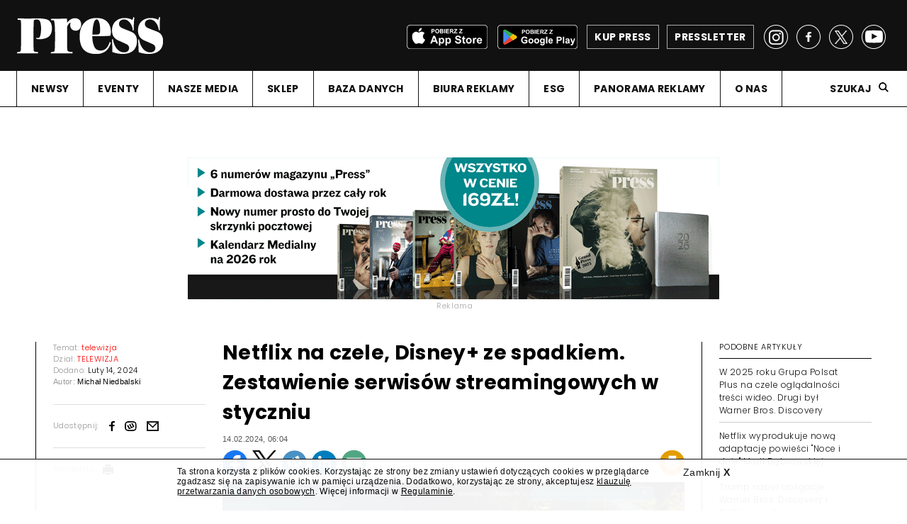

--- FILE ---
content_type: text/html; charset=UTF-8
request_url: https://press.pl/tresc/80432,serwisy-streamingowe-w-styczniu_-netflix-na-czele_-disney--ze-spadkiem
body_size: 12236
content:
<!DOCTYPE html PUBLIC "-//W3C//DTD XHTML 1.0 Strict//EN" "http://www.w3.org/TR/xhtml1/DTD/xhtml1-strict.dtd">
<html xmlns="http://www.w3.org/1999/xhtml" xml:lang="pl" lang="pl">
<head>
	<meta http-equiv="content-language" content="pl" />
	<meta content="text/html; charset=utf-8" http-equiv="content-type" />
	<!--[if lt IE 7]>
		<p class="chromeframe">You are using an outdated browser. <a href="http://browsehappy.com/">Upgrade your browser today</a> or <a href="http://www.google.com/chromeframe/?redirect=true">install Google Chrome Frame</a> to fully enjoy this site.</p>
	<![endif]-->
	<!--[if lt IE 9]>
		<script src="http://html5shim.googlecode.com/svn/trunk/html5.js"></script>
	<![endif]-->
	
	
	<!-- Google Tag Manager -->
<script>/*(function(w,d,s,l,i){w[l]=w[l]||[];w[l].push({'gtm.start':
new Date().getTime(),event:'gtm.js'});var f=d.getElementsByTagName(s)[0],
j=d.createElement(s),dl=l!='dataLayer'?'&l='+l:'';j.async=true;j.src=
'https://www.googletagmanager.com/gtm.js?id='+i+dl;f.parentNode.insertBefore(j,f);
})(window,document,'script','dataLayer','GTM-KGMQS8J');*/</script>
<!-- End Google Tag Manager -->
	
	<link rel="preconnect" href="https://fonts.gstatic.com">
	<link href="https://fonts.googleapis.com/css2?family=Mukta:wght@300;400;600;700&display=swap" rel="stylesheet">
	<link href="https://fonts.googleapis.com/css2?family=Mulish:ital,wght@0,300;0,400;0,700;1,300;1,400;1,700&display=swap" rel="stylesheet">
	<link href="https://fonts.googleapis.com/css2?family=Prompt:ital,wght@0,300;0,400;0,700;1,300;1,400;1,700&display=swap" rel="stylesheet">
	<link href="https://fonts.googleapis.com/css2?family=Poppins:ital,wght@0,300;0,400;0,700;1,300;1,400;1,700&display=swap" rel="stylesheet">
	<link href="https://fonts.googleapis.com/css2?family=Rubik:ital,wght@0,300;0,400;0,700;1,300;1,400;1,700&display=swap" rel="stylesheet">
	<link href="https://fonts.googleapis.com/css2?family=Public+Sans:ital,wght@0,300;0,400;0,700;1,300;1,400;1,700&display=swap" rel="stylesheet">
	<link href="https://fonts.googleapis.com/css2?family=Noto+Sans+HK:wght@300;400;700&display=swap" rel="stylesheet">
	<link href="https://fonts.googleapis.com/css2?family=Hind:wght@300;400;700&display=swap" rel="stylesheet">
	<link href="https://fonts.googleapis.com/css2?family=Open+Sans:ital,wght@0,300;0,400;0,700;1,300;1,400;1,700&display=swap" rel="stylesheet">
	
	
	<meta name="viewport" content="width=device-width, user-scalable=no, initial-scale=1.0, minimum-scale=1.0, maximum-scale=1.0">
	<meta name="format-detection" content="telephone=no">
	<meta name="description" content="W serwisie internetowym Press znajdziesz informacje dotyczące medi&oacute;w w Polsce i na świecie. Dowiesz się o reklamie, marketingu, public relations i Internecie." />
	<meta name="keywords" content="press, media reklama, media marketing, media internet, katalog medi&oacute;w, media prasa, rynek medi&oacute;w, gazeta, radio, telewizja, reklama" />
	<title>Netflix na czele, Disney+ ze spadkiem. Zestawienie serwisów streamingowych w styczniu - Press.pl - najnowsze informacje z branży medialnej, marketingowej, reklamowej i public relations</title>
	<meta property="og:type" content="website" />
	<meta property="og:description" content="W styczniu Netflix utrzymał poziom ponad 10 mln odwiedzających w Polsce." />
	<meta name="twitter:description" content="W styczniu Netflix utrzymał poziom ponad 10 mln odwiedzających w Polsce." />
	<meta property="og:site_name" content="Press.pl" />
	<meta property="fb:page_id" content="138624457606" />
	<meta property="og:locale" content="pl_PL" />
			<meta property="og:title" content="Netflix na czele, Disney+ ze spadkiem. Zestawienie serwisów streamingowych w styczniu" />
		<meta name="twitter:title" content="Netflix na czele, Disney+ ze spadkiem. Zestawienie serwisów streamingowych w styczniu" />
	<meta property="og:image" content="http://press.pl/images/contents/photo_80432_1707888096_big.jpg" /><meta name="twitter:image" content="http://press.pl/images/contents/photo_80432_1707888096_big.jpg" /><meta name="twitter:card" content="summary_large_image" /><link rel="search" type="application/opensearchdescription+xml" href="https://www.press.pl/szukaj/opensearch" title="Szukaj w Press"><link rel="canonical" href="https://www.press.pl/tresc/80432,serwisy-streamingowe-w-styczniu_-netflix-na-czele_-disney--ze-spadkiem" /><meta property="og:url" content="https://www.press.pl/tresc/80432,serwisy-streamingowe-w-styczniu_-netflix-na-czele_-disney--ze-spadkiem" />	
	<meta name="robots" content="noarchive">
	
	<link rel="shortcut icon" href="/favicon.ico" type="image/x-icon">
	<link rel="icon" href="/favicon.ico" type="image/x-icon">
	
	<link href="https://fonts.googleapis.com/css?family=Poppins:300,400,700&display=swap" rel="stylesheet">
	<link href="https://fonts.googleapis.com/css?family=Noto+Serif:400,400i,700,700i&display=swap" rel="stylesheet">
	
	<link rel="stylesheet" id="main-css" href="/css/main.css?00000334" type="text/css" media="all">
	<link rel="stylesheet" id="ads-css" href="/css/main_ads.css?00000022" type="text/css" media="all">
	
		
	<script type="text/javascript" src="https://ajax.googleapis.com/ajax/libs/jquery/1.11.1/jquery.min.js"></script>
	
	<script type="text/javascript" src="/js/jquery.cookie.js"></script>
	
	<script type="text/javascript" src="/js/jquery.history.js"></script>
	
	<script type="text/javascript" src="/js/galleria.js"></script>
	
	<link rel="stylesheet" href="https://ajax.googleapis.com/ajax/libs/jqueryui/1.12.1/themes/smoothness/jquery-ui.css">
	<script src="https://ajax.googleapis.com/ajax/libs/jqueryui/1.12.1/jquery-ui.min.js"></script>
	
	<script type="text/javascript">
		jQuery.browser = {
			chrome : false,
			opera : false,
			firefox : false,
			ie : false
		}	
	</script>
	
	<script type="text/javascript" src="/js/misprintbeta.min.js?v=19"></script>
	
	<script type="text/javascript" src="/js/jquery.printElement.js"></script>
	
	<script src="https://connect.facebook.net/pl_PL/all.js"></script>
		
	<meta property="fb:app_id" content="230604524018554">
				
	<script type="text/javascript">
		var siteControll = {
			checkCommentsTimeout : false
		};
		var checkComments = function() {
			var $commentsBoxes = jQuery('.post_comments'),
				$counterBox, 
				counterValue;
			$commentsBoxes.each(function(){
				var $commentBox = jQuery(this);
				$counterBox = jQuery('a', $commentBox);
				counterValue = Number(jQuery.trim($counterBox.text()));
				//console.log(counterValue);
				if(counterValue > 0) {
					$commentBox.show();
				}
				else {
					$commentBox.hide();
				}
			});
		}
		
		Galleria.loadTheme('/js/themes/classic/galleria.classic.js');
		jQuery(document).bind('copy', function(){
			var selection, selText, newText, newdiv, body_element,parser, parserPath, parserPathArr;
			parser.href = document.location.href;
			
			parserPath = parser.path;
			
			parserPathArr = parserPath.split('/');
			if( !parserPathArr[1] == 'archiwum' ) {
			
				body_element = document.getElementsByTagName('body')[0];
   			selection = window.getSelection();
   			selText = selection.toString();
   			newText = '<a href="' + document.location.href + '">' + selText + '</a> (<a href="https://www.press.pl">https://www.press.pl</a>)';
    			//jQuery('#copyArea').html(newText);
    			newdiv = document.createElement('div');
				newdiv.style.position='fixed';
				newdiv.style.top='0px';
				newdiv.style.left='0px';			
				newdiv.style.visibility='none';
				newdiv.style['z-index']='-100';
				body_element.appendChild(newdiv);
				newdiv.innerHTML = newText;
				selection.selectAllChildren(newdiv);
				window.setTimeout(function() {
					body_element.removeChild(newdiv);
				},0);
    			//selection.selectAllChildren(document.getElementById("copyArea"));
    		}
		});
		
		jQuery(document).ready(function(){
			jQuery('a.print-article').unbind('click').bind('click',function(e){
				e.preventDefault();
				e.stopPropagation();
				var $this = jQuery(this),
					$printBox = jQuery( '.column_middle', $this.parents('.article_main') );
				$printBox.printElement({printMode:'popup', pageTitle:'Press.pl'});
			});
		});
	</script>
	
	
		
	<style type="text/css">
		.right_column .latest_post .facebook_icon { background: url(../images/flags/facebook.png) no-repeat; width: 17px; height: 19px; } .right_column .latest_post .gallery_cion { background: url(../images/flags/gallery.png) no-repeat; width: 17px; height: 19px; } .right_column .latest_post .googleplus_icon { background: url(../images/flags/googleplus.png) no-repeat; width: 17px; height: 19px; } .right_column .latest_post .opinion_icon { background: url(../images/flags/opinion.png) no-repeat; width: 17px; height: 19px; } .right_column .latest_post .person_icon { background: url(../images/flags/person.png) no-repeat; width: 17px; height: 19px; } .right_column .latest_post .reports_icon { background: url(../images/flags/report.png) no-repeat; width: 17px; height: 19px; } .right_column .latest_post .exclusive_icon { background: url(../images/flags/exclusive.png) no-repeat; width: 17px; height: 19px; } .right_column .latest_post .interactive_icon { background: url(../images/flags/interactive.png) no-repeat; width: 17px; height: 19px; } .right_column .latest_post .shop_icon { background: url(../images/flags/payment.png) no-repeat; width: 17px; height: 19px; } .right_column .latest_post .twitter_icon { background: url(../images/flags/twitter.png) no-repeat; width: 17px; height: 19px; } .right_column .latest_post .video_icon { background: url(../images/flags/video.png) no-repeat; width: 17px; height: 19px; } .right_column .latest_post .chat_icon { background: url(../images/flags/chat.png) no-repeat; width: 17px; height: 19px; } 	
	</style>
	
	
						<script type="text/javascript">
					<!--//--><![CDATA[//><!--
					var pp_gemius_identifier = 'zaeQpKrn47JH1IOjrgAcO7eP7O8Ys9B0l6mvz2kuxE..87';
					// lines below shouldn't be edited
					function gemius_pending(i) { window[i] = window[i] || function() {var x = window[i+'_pdata'] = window[i+'_pdata'] || []; x[x.length]=arguments;};};
					gemius_pending('gemius_hit'); gemius_pending('gemius_event'); gemius_pending('pp_gemius_hit'); gemius_pending('pp_gemius_event');
					(function(d,t) {try {var gt=d.createElement(t),s=d.getElementsByTagName(t)[0],l='http'+((location.protocol=='https:')?'s':''); gt.setAttribute('async','async');
					gt.setAttribute('defer','defer'); gt.src=l+'://gapl.hit.gemius.pl/xgemius.js'; s.parentNode.insertBefore(gt,s);} catch (e) {}})(document,'script');
					//--><!]]>
				</script>	
					
	

	<script>
		(function(i,s,o,g,r,a,m){i['GoogleAnalyticsObject']=r;i[r]=i[r]||function(){
			(i[r].q=i[r].q||[]).push(arguments)},i[r].l=1*new Date();a=s.createElement(o),
				m=s.getElementsByTagName(o)[0];a.async=1;a.src=g;m.parentNode.insertBefore(a,m)
		})(window,document,'script','https://www.google-analytics.com/analytics.js','ga');

		ga('create', 'UA-1425041-1', 'auto');
		ga('create', 'UA-1425041-6', 'auto', 'clientTracker');
		ga('send', 'pageview');
		ga('clientTracker.send', 'pageview');
	</script>
	
	<script src="https://www.google.com/jsapi" type="text/javascript"></script>
	
	<!-- Facebook Pixel Code -->
	<script>
		!function(f,b,e,v,n,t,s){
			if(f.fbq)return;n=f.fbq=function(){n.callMethod?n.callMethod.apply(n,arguments):n.queue.push(arguments)};
			if(!f._fbq)f._fbq=n;n.push=n;n.loaded=!0;n.version='2.0';
			n.queue=[];t=b.createElement(e);t.async=!0;
			t.src=v;s=b.getElementsByTagName(e)[0];
			s.parentNode.insertBefore(t,s)
		}(window,document,'script', 'https://connect.facebook.net/en_US/fbevents.js');
		fbq('init', '384838371865207');
		fbq('track', 'PageView');
			</script>
	
	<!-- End Facebook Pixel Code -->
	
	

</head>
<body>
	<!-- Google Tag Manager (noscript) -->
<noscript><iframe src="https://www.googletagmanager.com/ns.html?id=GTM-KGMQS8J" height="0" width="0" style="display:none;visibility:hidden"></iframe></noscript>
<!-- End Google Tag Manager (noscript) -->
	<script>
		window.fbAsyncInit = function() {
			FB.init({
				appId      : '230604524018554',
				xfbml      : true,
				version    : 'v2.8'
			});
		};

		(function(d, s, id){
			var js, fjs = d.getElementsByTagName(s)[0];
			if (d.getElementById(id)) {return;}
			js = d.createElement(s); js.id = id;
			js.src = "//connect.facebook.net/en_US/sdk.js";
			fjs.parentNode.insertBefore(js, fjs);
		}(document, 'script', 'facebook-jssdk'));
	</script>
		
	
	<div class="overall content_page width-limited">
	
		<header>
			<div class="header_box">
				<div class="header_top">
					<!--press_logo_white.png width="206"-->
					<a class="logo" href="/"><img src="/images/press_logo_white.png" width="206" height="52" alt="Press logo" /><!--img src="/images/flaga_ukraina_v2.png" width="69" height="52" alt="flaga" /--></a>
					<a class="presletter" href="/pressletter"><span>PRESSLETTER</span></a>
					<a class="shop" href="https://e-sklep.press.pl/?utm_source=www&utm_medium=site&utm_campaign=esklep" target="_blank"><span>KUP PRESS</span></a>
					<a class="app-google" href="https://play.google.com/store/apps/details?id=com.issuestand.press&hl=pl&gl=US" target="_blank"><img src="/images/app_google_black.png" /></a>
					<a class="app-apple" href="https://apps.apple.com/pl/app/magazyn-press/id566295498" target="_blank"><img src="/images/app_apple_black.png" /></a>
					<div class="socials">
						<a class="fb_link" href="https://www.facebook.com/MagazynPress/" target="_blank"></a>
						<a class="tw_link" href="https://twitter.com/PressRedakcja" target="_blank"></a>
						<a class="yt_link" href="https://www.youtube.com/user/MiesiecznikPress" target="_blank"></a>
						<a class="insta_link" href="https://www.instagram.com/pressredakcja/" target="_blank"></a>
					</div>
				</div>
			</div>	
				
				<nav class="menu">
					
					<div class="mobile_bar"></div>
					<a class="small_logo" href="/"><img src="/images/press_logo_white.png" alt="Press"><!--img src="/images/flaga_ukraina_v2.png" alt="flaga" /--></a>
					
					<div class="socials">
							<a class="fb_link" href="https://www.facebook.com/MagazynPress/" target="_blank"></a>
							<a class="tw_link" href="https://twitter.com/PressRedakcja" target="_blank"></a>
													</div>
					<div class="article_title"></div><div class="menu_box"><ul><li class=""><a href="/" target="_self">NEWSY</a></li><li class="submenu-handler no-fixed "><a class="expand" href="#">EVENTY</a><ul class="sub-menu"><li class=""><a href="https://adwoman.press.pl/" target="_blank">AD wo/MAN</a></li><li class=""><a href="https://topmarka.eu" target="_blank">Top Marka</a></li><li class=""><a href="https://www.grandvideoawards.pl/" target="_blank">Grand Video Awards</a></li></ul></li><li class="submenu-handler "><a class="expand" href="#">NASZE MEDIA</a><ul class="sub-menu"><li class=""><a href="/magazyn-press" target="_self">Magazyn "Press"</a></li><li class=""><a href="/" target="_self">Press.pl</a></li><li class=""><a href="/pressletter" target="_self">Pressletter</a></li><li class=""><a href="https://www.facebook.com/MagazynPress/" target="_blank">na Facebooku</a></li><li class=""><a href="https://twitter.com/PressRedakcja" target="_blank">na Twitterze</a></li><li class=""><a href="https://www.youtube.com/user/MiesiecznikPress" target="_blank">na YouTube</a></li><li class=""><a href="https://www.instagram.com/pressredakcja/" target="_blank">na Instagramie</a></li></ul></li><li class="no-fixed "><a href="https://e-sklep.press.pl/" target="_blank">SKLEP</a></li><li class="submenu-handler "><a class="expand" href="#">BAZA DANYCH</a><ul class="sub-menu"><li class=""><a href="https://panoramareklamy.press.pl" target="_self">Panorama Reklamy</a></li><li class=""><a href="/pr-check/" target="_self">PR Check</a></li><li class=""><a href="/studia-produkcyjne/" target="_self">Studia Produkcyjne</a></li><li class=""><a href="/biura-reklamy/" target="_self">Biura Reklamy</a></li><li class=""><a href="https://www.press.pl/esg/" target="_self">ESG</a></li><li class=""><a href="https://topmarka.eu/" target="_self">Top Marka</a></li><li class=""><a href="/direct-mail/" target="_self">Direct Mail</a></li><li class=""><a href="/trendy-e-commerce" target="_self">Trendy e-Commerce</a></li></ul></li><li class=""><a href="/biura-reklamy/" target="_self">BIURA REKLAMY</a></li><li class=""><a href="/esg/" target="_self">ESG</a></li><li class=""><a href="https://panoramareklamy.press.pl/" target="_blank">PANORAMA REKLAMY</a></li><li class=""><a href="/o-nas" target="_self">O NAS</a></li></ul><div class="search"><a class="search_show" href="#">Szukaj</a><div class="search_input"><input type="search" placeholder="Szukana fraza" id="searchKeyLayout" value="" /><button type="submit" id="magnifier" onclick="return submitLayoutSearch();"></button></div></div></div>					
					
					
					<a href="#" class="menu_trigger"></a>
					<div class="menu_bottom">
						<a class="shop" href="https://e-sklep.press.pl/?utm_source=www&utm_medium=site&utm_campaign=esklep" target="_blank"><span>KUP PRESS</span></a>
						<a class="presletter" href="/pressletter"><span>Pressletter</span></a>
						<a class="app-google" href="https://play.google.com/store/apps/details?id=com.issuestand.press&hl=pl&gl=US" target="_blank"><img src="/images/app_google_black.png" /></a>
						<a class="app-apple" href="https://apps.apple.com/pl/app/magazyn-press/id566295498" target="_blank"><img src="/images/app_apple_black.png" /></a>
					</div>

				</nav>
	
				<div class="search_input mobile">
					<input id="searchKeyLayoutMobile" type="search" placeholder="Szukana fraza">
					<button type="submit" id="magnifier" onclick="return submitLayoutSearchMobile();"></button>
				</div>
				<div class="progress_bar"></div>				<script type="text/javascript">
					function submitLayoutSearch() {
						document.location='/szukaj?q='+jQuery('.search_input #searchKeyLayout').val(); 
						return false; 
					}
					function submitLayoutSearchMobile() {
						document.location='/szukaj?q='+jQuery('.search_input #searchKeyLayoutMobile').val(); 
						return false; 
					}
					
					jQuery('#searchKeyLayout').keypress(function(e){
    					if (e.which == 13){
        					submitLayoutSearch();
    					}
					});
					
					jQuery('#searchKeyLayoutMobile').keypress(function(e){
    					if (e.which == 13){
        					submitLayoutSearchMobile();
    					}
					});

				</script>
			
		</header>
		
		
				
		<section  class="main_content without-margin">
			

		<div class="article_content reading ">
			<div id="ad_3cd2fa8b3b13208cdbde345c778782fb_handler" class="banner_holder"></div>
<script type="text/javascript" id="placement_init_script_3cd2fa8b3b13208cdbde345c778782fb">
	jQuery(document).ready(function(){
		var $placementContainerHandler = jQuery('#ad_3cd2fa8b3b13208cdbde345c778782fb_handler');
		jQuery.ajax({
			type: "POST",
			url: '/adserver/adserver_ads/view/3cd2fa8b3b13208cdbde345c778782fb',
			data: {},
			cache: false,
			contentType: false,
			processData: false,
			error: function( a, b, c ) {
				$placementContainerHandler.remove();
				jQuery('script#placement_init_script_3cd2fa8b3b13208cdbde345c778782fb').remove();
			},
			success: function( ret ){
				if(ret) {
					$placementContainerHandler.html(ret);
				}
				else {
					$placementContainerHandler.remove();
				}
				jQuery('script#placement_init_script_3cd2fa8b3b13208cdbde345c778782fb').remove();
			}
		});
	});
</script>			
			<div class="article_main">
				<div class="column_left" style="">
					<div class="white_line" style="display: block;"></div>
										<div class="column_left_inner">
						<p>Temat: <a href="/temat/telewizja"><span class="red_text">telewizja</span></a></p>
						<p>Dział: <a href="/dzial/telewizja"><span class="red_text">TELEWIZJA</span></a></p>
						<p>Dodano: <span class="black_text">Luty 14, 2024</span></p>
												<div class="article_author">
							Autor: 
							<a href="/cdn-cgi/l/email-protection#98f5b6f6f1fdfcfaf9f4ebf3f1d8e8eafdebebb6e8f4a7ebedfaf2fdfbeca5d3f7f6ecf9f3ecb8e2b8c8eafdebebb6e8f4"><span class="black_text">Michał Niedbalski</span></a><p class="tooltip">email: <a href="/cdn-cgi/l/email-protection#e588cb8b8c8081878489968e8ca59597809696cb9589"><span class="__cf_email__" data-cfemail="5a377434333f3e383b362931331a2a283f2929742a36">[email&#160;protected]</span></a></p>						</div>
													<div class="share">
								<p>Udostępnij:</p>
								<div class="socials">
									
									<div><a target="_blank" class="fb_link" href="https://www.facebook.com/share.php?u=https%3A%2F%2Fwww.press.pl%2Ftresc%2F80432%2Cserwisy-streamingowe-w-styczniu_-netflix-na-czele_-disney--ze-spadkiem&t=press.pl" rel="nofollow"></a></div>
									<!--div><a target="_blank" class="tw_link" href="https://twitter.com/share?url=https%3A%2F%2Fwww.press.pl%2Ftresc%2F80432%2Cserwisy-streamingowe-w-styczniu_-netflix-na-czele_-disney--ze-spadkiem" rel="nofollow" data-url="https%3A%2F%2Fwww.press.pl%2Ftresc%2F80432%2Cserwisy-streamingowe-w-styczniu_-netflix-na-czele_-disney--ze-spadkiem"></a></div-->

									<div><a target="_blank" class="wykop_link" href="https://www.wykop.pl/dodaj?url=https%3A%2F%2Fwww.press.pl%2Ftresc%2F80432%2Cserwisy-streamingowe-w-styczniu_-netflix-na-czele_-disney--ze-spadkiem" rel="nofollow"></a></div>
									<div><a class="email_link" href="/cdn-cgi/l/email-protection#[base64]" rel="nofollow"></a></div>
								</div>
							</div>
												<div class="tools">
							<p>Narzędzia:</p>
							<div class="icon_holder">
								<a class="print-article" href="#"><img src="/images/print.png" width="15" height="14" alt="Drukuj"></a>
								<div class="tooltip">
									<p>Drukuj</p>
								</div>
							</div>
							<!--div class="icon_holder">
								<a href="#"><img src="/images/text_icon.png" width="12" height="14" alt="Tekst"></a>
								<div class="tooltip">
									<p>Rozmiar tekstu</p>
								</div>
							</div-->
						</div>
						<!--div>
							<p style="text-align: center;">
								<a href="https://medal.fundacjagrandpress.pl/" onclick="ga('send', 'event', 'banners', 'click', 'https://medal.fundacjagrandpress.pl_BannerPion');"><img src="/img/banners/mws2023_pion.jpg" style="max-width: 205px;"></a>
								<script type="text/javascript">ga('send', 'event', 'banners', 'view', 'https://medal.fundacjagrandpress.pl_BannerPion');</script>
							</p>
						</div-->
													<!--div class="next_click">
								<script type="text/javascript" data-key="C73A-187D-D179-9EA5-1bDVOQ">
									var __nc_widgets = __nc_widgets || [];
									var __nc_j = __nc_j || null;
									__nc_widgets.push(['C73A-187D-D179-9EA5-1bDVOQ', 'press.pl', 'recommendation', 1, 1]);
									(function() {
										var __nc = document.createElement('script'); __nc.type = 'text/javascript'; __nc.async = true; __nc.id = 'Nextclick_Manager';
										__nc.src = 'https://nextclick.pl/widget/widget.recommendation.1.js';
										var s = document.getElementsByTagName('script')[0]; s.parentNode.insertBefore(__nc, s);
									})();
								</script>
							</div-->
											</div>
					
										
				</div>
				
								
				<div class="column_middle photo_desc_1">
					
					<h1 url="https://www.press.pl/tresc/80432,serwisy-streamingowe-w-styczniu_-netflix-na-czele_-disney--ze-spadkiem">Netflix na czele, Disney+ ze spadkiem. Zestawienie serwisów streamingowych w styczniu</h1>
					
					<div class="article-date" style="font-size:11px; color: #555; margin-bottom: 10px;margin-top: -20px;">
						14.02.2024, 06:04					</div>
					
					
										
					
					
																		<div class="article-icons" style="position: relative; height: 35px; width: 100%; margin-bottom: 10px;margin-top: 10px;">
											<div class="article-icons-content" style="position: absolute; top:0px; left: 0px; height: 100%; width: 100%;">
												<a target="_blank" class="" style="float: left; margin-right: 7px;" href="https://www.facebook.com/share.php?u=https%3A%2F%2Fwww.press.pl%2Ftresc%2F80432%2Cserwisy-streamingowe-w-styczniu_-netflix-na-czele_-disney--ze-spadkiem&t=press.pl" rel="nofollow"><img src="/images/article_fb.png" /></a>
												<a target="_blank" class="" style="float: left; margin-right: 7px;" href="https://twitter.com/share?url=https%3A%2F%2Fwww.press.pl%2Ftresc%2F80432%2Cserwisy-streamingowe-w-styczniu_-netflix-na-czele_-disney--ze-spadkiem" rel="nofollow" data-url="https%3A%2F%2Fwww.press.pl%2Ftresc%2F80432%2Cserwisy-streamingowe-w-styczniu_-netflix-na-czele_-disney--ze-spadkiem"><img src="/images/article_x.png" /></a>
												<a target="_blank" class="" style="float: left; margin-right: 7px;" href="https://www.wykop.pl/dodaj?url=https%3A%2F%2Fwww.press.pl%2Ftresc%2F80432%2Cserwisy-streamingowe-w-styczniu_-netflix-na-czele_-disney--ze-spadkiem" rel="nofollow"><img src="/images/article_wykop.png" /></a>
												<a target="_blank" class="" style="float: left; margin-right: 7px;" href="https://www.linkedin.com/shareArticle/?mini=true&url=https%3A%2F%2Fwww.press.pl%2Ftresc%2F80432%2Cserwisy-streamingowe-w-styczniu_-netflix-na-czele_-disney--ze-spadkiem" rel="nofollow"><img src="/images/article_linkedin.png" /></a>
												<a class="" style="float: left; margin-right: 7px;" href="/cdn-cgi/l/email-protection#[base64]" rel="nofollow"><img src="/images/article_mail.png" /></a>
												<a target="_blank" class="print-article" style="float: right; margin: 0;" href="#" rel="nofollow"><img src="/images/article_print.png" /></a>
																							</div>
										</div>
																		
																	<div class="post_first_image">
																				<img src="/images/contents/photo_80432_1707888096_big.jpg" alt="">
																					<p class="post_image_info">Zamknięty z końcem stycznia VOD.pl miał w styczniu 859 tys. realnych użytkowników (screen: VOD.pl)</p>
																			</div>
																	
								<div class="column_left mobile" style="">
									<!--div class="white_line" style="display: block;"></div-->
									<div class="column_left_inner">
																			</div>
								</div>
								
								
					
								<p class="intro_text">
	W styczniu Netflix utrzymał poziom ponad 10 mln odwiedzających w Polsce.</p><p>Jak wynika z danych Mediapanel PBI/Gemius, Netflix w styczniu odwiedziło&nbsp;10,9 mln realnych użytkownik&oacute;w, czyli o 1,2 proc. więcej, niż miesiąc wcześniej.</p>
<p style="text-align: center;"><strong>Czytaj też: <a href="../../../../tresc/80434,paramount-global-zwalnia-800-pracownikow" target="_blank">Paramount Global zwalnia 800 pracownik&oacute;w. Sp&oacute;łka chce powr&oacute;cić do wzrostu zysk&oacute;w</a></strong></p>
<ul>
<li>Disney+ zaliczył spadek o 12,4 proc., do&nbsp;3,3 mln,</li>
<li>HBO Max miał 2,98 mln realnych użytkownik&oacute;w (1,14 proc. więcej),</li>
<li>Player&nbsp;&ndash; 2,8 mln (2,5 proc. mniej),</li>
<li>Prime Video &ndash;&nbsp;2,7 mln (8,4 proc. więcej),</li>
<li>TVP VOD i TVP Go &ndash;&nbsp;2,5 mln (8,3 proc. mniej),</li>
<li>Canal+ Online &ndash;&nbsp;2,3 mln (3,9 proc. mniej),</li>
<li>SkyShowtime &ndash;&nbsp;1,8 mln (1,2 proc. mniej),</li>
<li>Pilot WP &ndash;&nbsp;1,7 mln (8,3 proc. więcej),</li>
<li>CDA &ndash;&nbsp;1,6 mln (5,5 proc. więcej),</li>
<li>Polsat Box Go &ndash;&nbsp;1,5 mln (0,5 proc. więcej).</li>
</ul>
<p>Zamknięty z końcem stycznia VOD.pl zanotował w styczniu 859 tys. realnych użytkownik&oacute;w (1,2 proc. więcej), a Viaplay, kt&oacute;ry ma istnieć do lata 2025 &ndash;&nbsp;551 tys. (33,5 proc. mniej).					</p>
					<!--div id="ad_e47c27b754c03838e9f2d5c516630be5_handler" class="banner_holder" style="max-width: 100%;">
						<div class="banner banner_image banner_double_billboard banner_double_billboard_image">
							<img src="/adserver/adserver_ads/dsp_img/e47c27b754c03838e9f2d5c516630be5/16643bd42dd388e62989f9c350180961/d07c351c33d74696b34550f1553b6ea7/0/desktop/desktop/aHR0cHM6Ly93d3cucGdlcHJvd2FkemlteXd6aWVsb25lanptaWFuaWUucGwvP3V0bV9zb3VyY2U9cHJlc3MmdXRtX21lZGl1bT1kb3V1YmxlYmlpbGJvYXJkJnV0bV9jYW1wYWlnbj13aXplcnVuZWtfbWFyemVj/" style="width: 1px; height: 1px; position: absolute; top: -1px; left: -1px; border:0; outline: 0;">
							<span class="banner_info">reklama</span>
							<div>
								<a href="https://www.pgeprowadzimywzielonejzmianie.pl/?utm_source=press&amp;utm_medium=douublebiilboard&amp;utm_campaign=wizerunek_marzec" target="_blank" rel="nofollow" onclick="if (!window.__cfRLUnblockHandlers) return false; ga('send', 'event', 'banners', 'click', 'https://www.pgeprowadzimywzielonejzmianie.pl/?utm_source=press&amp;utm_medium=douublebiilboard&amp;utm_campaign=wizerunek_marzec_Banner');" data-cf-modified-58917a0a03780d237779f733-=""><img src="/adserver/ads/1332/ad_93dd3ad83ca715318c0ee34dccf9f522.jpg" style="max-width: 100%;"></a><script type="text/javascript">ga('send', 'event', 'banners', 'view', 'https://www.pgeprowadzimywzielonejzmianie.pl/?utm_source=press&utm_medium=douublebiilboard&utm_campaign=wizerunek_marzec_Banner');</script> </div>
						</div>
					</div-->
					
					
					
					<p>Z kolei pod względem share of time in category, czyli udziału czasu danego serwisu w łącznym czasie poświęconym na kategorię VoD i OTT, prowadził Netflix z&nbsp;51,55 proc. (wzrost z&nbsp;51,15 proc. w grudniu). Za nim plasowały się HBO Max &ndash;&nbsp;7,98 proc. (wzrost 7,93 proc.) oraz Disney+ &ndash;&nbsp;7,94 proc. (wzrost z 7,79 proc.).</p>
<p style="text-align: center;"><strong>Czytaj też: <a href="../../../../tresc/80420,celebryci-krolowali-w-reklamach-przy-super-bowl_-mniej-bylo-za-to-innowacji_-devito_-schwarzenegger_-beyonc%C3%A9_-ben-affleck_-matt-damon-i-inni" target="_blank">Celebryci kr&oacute;lowali w reklamach przy Super Bowl. DeVito, Schwarzenegger, Beyonc&eacute; i inni</a></strong></p><p class="content-signature">(MNIE, 14.02.2024)</p>										<div class="related_posts">
										<p>Tagi:
											<a href="/tag/cda-sa">CDA SA</a> | <a href="/tag/netflix">Netflix</a> | <a href="/tag/disney-">Disney+</a> | <a href="/tag/polsat-box-go">Polsat Box Go</a> | <a href="/tag/skyshowtime">SkyShowtime</a> | <a href="/tag/amazon-prime-video">Amazon Prime Video</a> | <a href="/tag/vod_pl">Vod.pl</a> | <a href="/tag/viaplay">Viaplay</a>										</p>
											</div>
																			
									<div id="ad_e47c27b754c03838e9f2d5c516630be5_handler" class="banner_holder banner_intext" style="max-width: 100% !important;"></div>
											<script data-cfasync="false" src="/cdn-cgi/scripts/5c5dd728/cloudflare-static/email-decode.min.js"></script><script type="text/javascript" id="placement_init_script_e47c27b754c03838e9f2d5c516630be5">
												jQuery(document).ready(function(){
													var $placementContainerHandler = jQuery('#ad_e47c27b754c03838e9f2d5c516630be5_handler');
													jQuery.ajax({
														type: "POST",
														url: '/adserver/adserver_ads/view/e47c27b754c03838e9f2d5c516630be5',
														data: {},
														cache: false,
														contentType: false,
														processData: false,
														error: function( a, b, c ) {
															$placementContainerHandler.remove();
															jQuery('script#placement_init_script_e47c27b754c03838e9f2d5c516630be5').remove();
														},
														success: function( ret ){
															if(ret) {
																$placementContainerHandler.html(ret);
															}
															else {
																$placementContainerHandler.remove();
															}
															jQuery('script#placement_init_script_e47c27b754c03838e9f2d5c516630be5').remove();
														}
													});
												});
											</script>
											
											
																			<div style="width: 100%; text-align: center; margin-bottom: 15px;">
											<a href="https://www.facebook.com/share.php?app_id=230604524018554&u=https%3A%2F%2Fwww.press.pl%2Ftresc%2F80432%2Cserwisy-streamingowe-w-styczniu_-netflix-na-czele_-disney--ze-spadkiem&t=press.pl" onclick="window.open('https://www.facebook.com/sharer/sharer.php?app_id=230604524018554&u=https%3A%2F%2Fwww.press.pl%2Ftresc%2F80432%2Cserwisy-streamingowe-w-styczniu_-netflix-na-czele_-disney--ze-spadkiem&t=press.pl','','width=600,height=400,left='+(screen.availWidth/2-300)+',top='+(screen.availHeight/2-200)+'');return false;"><img style="max-width: 100%;" src="/images/share_fb.png" border="0" /></a>
											<a href="https://twitter.com/share?url=https%3A%2F%2Fwww.press.pl%2Ftresc%2F80432%2Cserwisy-streamingowe-w-styczniu_-netflix-na-czele_-disney--ze-spadkiem" rel="nofollow" data-url="https%3A%2F%2Fwww.press.pl%2Ftresc%2F80432%2Cserwisy-streamingowe-w-styczniu_-netflix-na-czele_-disney--ze-spadkiem" onclick="window.open('https://twitter.com/share?url=https%3A%2F%2Fwww.press.pl%2Ftresc%2F80432%2Cserwisy-streamingowe-w-styczniu_-netflix-na-czele_-disney--ze-spadkiem','','width=600,height=400,left='+(screen.availWidth/2-300)+',top='+(screen.availHeight/2-200)+'');return false;"><img style="max-width: 100%;" src="/images/share_x.png" border="0" /></a>
										</div>
										<div class="fb-comments" data-href="https://www.press.pl/tresc/,serwisy-streamingowe-w-styczniu_-netflix-na-czele_-disney--ze-spadkiem" data-numposts="5" style="max-width: 100%" data-width="100%"></div>								
								<div class="misprint-info">
									* Jeśli znajdziesz błąd, zaznacz go i wciśnij Ctrl + Enter
								</div>
								
							
								
							
								
								
								<div class="related_posts">
																			<p>Powiązane tematy:
											<a href="/temat/internet">internet</a> | <a href="/temat/telewizja">telewizja</a>										</p>
																		</div>
					
					
					
										
					
					
					
					
					
					
										
												<a href="/pressletter" class="pressletter" style="padding: 0; border: 0;">								<img class="" src="/images/pressletter_v2.jpg" alt="Pressletter" style="max-width:100%;" />							</a>
												
					
				</div>
				
				<div class="right_column" style="">
					<div class="white_line"></div>
												<div class="right_column_inner">
							<h3>PODOBNE ARTYKUŁY</h3>
							<div class="latest_posts_container">
								<div class="latest_post"><p><a href="/tresc/91254,w-2025-roku-grupa-polsat-plus-na-czele-ogladalnosci-tresci-wideo_-drugi-byl-warner-bros_-discovery">W 2025 roku Grupa Polsat Plus na czele oglądalności treści wideo. Drugi był Warner Bros. Discovery</a></p></div><div class="latest_post"><p><a href="/tresc/91258,netflix-wyprodukuje-nowa-adaptacje-powiesci-_noce-i-dnie_-marii-dabrowskiej">Netflix wyprodukuje nową adaptację powieści "Noce i dnie" Marii Dąbrowskiej</a></p></div><div class="latest_post"><p><a href="/tresc/91237,trump-nabyl-obligacje-warner-bros_-discovery-i-netflixa-niedlugo-po-ogloszeniu-fuzji">Trump nabył obligacje Warner Bros. Discovery i Netflixa niedługo po ogłoszeniu fuzji</a></p></div><div class="latest_post"><p><a href="/tresc/91213,netflix-zawarl-z-sony-pictures-umowe-na-wylaczna-dystrybucje-filmow-po-ich-premierze-kinowej">Netflix zawarł z Sony Pictures umowę na wyłączną dystrybucję filmów po ich premierze kinowej</a></p></div><div class="latest_post"><p><a href="/tresc/91184,serwis-prime-video-podniosl-ceny-subskrypcji-o-ponad-40-proc_">Serwis Prime Video podniósł ceny subskrypcji o ponad 40 proc.</a></p></div><div class="latest_post"><p><a href="/tresc/91185,_morfeusz_-kolejnym-polskim-serialem-skyshowtime_-premiera-w-tym-roku">"Morfeusz" kolejnym polskim serialem SkyShowtime. Premiera w tym roku</a></p></div><div class="latest_post"><p><a href="/tresc/91168,netflix-o-14-proc_-zwiekszyl-liczbe-odbiorcow-pakietu-z-reklamami_-najwiecej-ze-wszystkich-serwisow">Netflix o 14 proc. zwiększył liczbę odbiorców pakietu z reklamami. Najwięcej ze wszystkich serwisów</a></p></div><div class="latest_post"><p><a href="/tresc/91170,seriale-i-programy-telewizji-puls-w-ofercie-cda-premium_-poszerzenie-wspolpracy">Seriale i programy Telewizji Puls w ofercie CDA Premium. Poszerzenie współpracy</a></p></div><div class="latest_post"><p><a href="/tresc/91163,serial-dokumentalny-_doda_-trafi-do-prime-video-20-lutego_-sklada-sie-z-trzech-odcinkow">Serial dokumentalny "Doda" trafi do Prime Video 20 lutego. Składa się z trzech odcinków</a></p></div><div class="latest_post"><p><a href="/tresc/91138,paramount-pozywa-warner-bros_-discovery-i-domaga-sie-ujawnienia-szczegolow-transakcji-z-netflixem">Paramount pozywa Warner Bros. Discovery i domaga się ujawnienia szczegółów transakcji z Netflixem</a></p></div>							</div>
						</div>
										</div>
				
				<div id="disqus_thread" style="min-height: 5px; height: 5px;"></div>			</div>
			
						
		</div>

				</section>
		
							<section id="content_page_blocks" role="80432" class="main_content content_page_blocks not-loaded">
								
					</section>
						
		<div class="mobile_menu_fix"></div>
		
		<footer>
			<div class="footer_box">
				<div class="column">
					<div class="newsletter">
						<p>Bądź na bieżaco z newsami i zapisz się na naszego Presslettera</p>
						<div class="newsletter_form">
							<form method="post" action="/pressletter/">
								<input type="newsletter" placeholder="E-mail" value="" name="data[email]" />
								<button type="submit" id="sign_up"></button>
							</form>
						</div>						
						<div class="mobile-apps">
							<a class="app-google" href="https://play.google.com/store/apps/details?id=com.issuestand.press&hl=pl&gl=US" target="_blank"><img src="/images/app_google_black.png" /></a>
							<a class="app-apple" href="https://apps.apple.com/pl/app/magazyn-press/id566295498" target="_blank"><img src="/images/app_apple_black.png" /></a>
						</div>
					</div>
	
					<div class="middle_column">
						<div class="buttons">
							<p><a class="book_button" href="https://e-sklep.press.pl/?utm_source=strona-glowna&utm_medium=www&utm_campaign=esklep" target="_blank"></a>Poznaj pozycje w naszej księgarni</p>
							<p><a class="shop_button" href="/magazyn-press"></a>Poznaj nasze płatne treści i zostań subskrybentem</p>
							<p><a class="chat_button" href="/dzial/wywiady"></a>Przeczytaj wywiady z ludźmi z branży</p>
							<p><a class="reviews_button" href="/dzial/opinie"></a>Przeczytaj opinie fachowców</p>
							<p><a class="raports_button" href="/dzial/raporty"></a>Poznaj raporty ze świata reklamy i mediów</p>
						</div>
					</div>
				</div>
				<div class="column">
					<div class="column_top">
						<h5>Kontakty do nas</h5><p class="no-fixed "><a href="/kontakt#redakcja" target="_self">Redakcja</a></p><p class=""><a href="/kontakt#wydawca" target="_self">Wydawca</a></p><p class=""><a href="/kontakt#biuro_reklamy" target="_self">Biuro reklamy</a></p><p class=""><a href="/kontakt#prenumerata" target="_blank">Prenumerata</a></p>					</div>
					<div class="column_bottom">
						<h5>Prawne:</h5><p class=""><a href="/regulamin" target="_self">Regulamin</a></p><p class=""><a href="/klauzula-informacyjna" target="_self">Klauzula informacyjna</a></p>					</div>
				</div>
				<div class="column">
					<div class="column_top">
						<h5>Nasze produkty:</h5><p class=""><a href="/magazyn-press" target="_self">Magazyn "Press"</a></p><p class=""><a href="/" target="_self">Press.pl</a></p><p class=""><a href="https://adwoman.press.pl/" target="_blank">AD wo/MAN</a></p><p class=""><a href="https://topmarka.eu/" target="_blank">Top Marka</a></p><p class=""><a href="https://panoramareklamy.press.pl/" target="_blank">Panorama Reklamy</a></p><p class=""><a href="https://grandvideoawards.pl/" target="_blank">Grand Video Awards</a></p>					</div>
					<div class="column_bottom">
											</div>
				</div>
				<!--div class="development">Design: BOTH / Front-end: <a href="http://www.mbmh.pl/" target="_blank">MB/MH</a></div-->
				<a class="small_black_logo" href="/"><img src="/images/press_small_black.png" alt="Press" width="49" height="12" /></a>
				<div class="copyrights">© 2022 — All rights reserved</div>
			</div>
		</footer>
		
		<div id="misprint" class="misprint-report-popup" title="Zgłoszenie błędu na stronie" style="display: none;">
			
		</div>

	</div>
	
		
	
	<script type="text/javascript" src="/js/plugins.js?00000066"></script>
	<script type="text/javascript" src="/js/main.js?00000071"></script>
	<noscript>
		<img height="1" width="1" src="https://www.facebook.com/tr?id=384838371865207&ev=PageView&noscript=1"/>
	</noscript>
				<script>
				fbq('track', 'ViewContent');
			</script>
				
	
						<div id="cookies-box" class="msg-container" style="position: fixed; z-index: 5000; bottom: 0px; width: 100%; background: #FFF; opacity: 0.95; font-size: 12px; color: #000; border-top: 1px solid #000;">
					<div id="cookies-content" class="msg-content" style="margin: 0 auto; max-width: 800px;">
						<div class="msg-close" style="float: right; margin-left: 20px; margin-right: 10px; margin-bottom: 10px; height: 40px; font-size: 14px;">
							<a href="#" style="display: block; height: 100%; width: 100%;">Zamknij <span class="close-x" style="font-weight: bold;">X</span></a>
						</div>
						<div class="msg-text" style="margin: 10px 10px 20px 10px;">
							Ta strona korzysta z plików cookies. Korzystając ze strony bez zmiany ustawień dotyczących cookies w przeglądarce zgadzasz się na zapisywanie ich w pamięci urządzenia. Dodatkowo, korzystając ze strony, akceptujesz <a href="/klauzula-informacyjna" style="text-decoration: underline !important; color: #000000;" target="_blank">klauzulę przetwarzania danych osobowych</a>. 
							Więcej informacji w <a href="/regulamin" style="text-decoration: underline !important; color: #000000;" target="_blank">Regulaminie</a>.
						</div>
					</div>
					<script type="text/javascript">
						jQuery('#cookies-box .msg-close a').on("click", function(e){
							e.preventDefault();
							e.stopPropagation();
							jQuery('#cookies-box').remove();
							jQuery.ajax({
								type: "POST",
								url: '/cookies/zamknij/',
								data: new FormData(),
								cache: false,
								contentType: false,
								processData: false,
								xhr: function() {
									var myXhr = $.ajaxSettings.xhr();
									return myXhr;
								},
								error: function(a, b, c) {
									//jQuery('#cookies-box').remove();
								},
								success: function(){
									//jQuery('#cookies-box').remove();
								}
							})
						});
					</script>
				</div>
					
	
</body>
</html>

--- FILE ---
content_type: text/html; charset=UTF-8
request_url: https://press.pl/adserver/adserver_ads/view/3cd2fa8b3b13208cdbde345c778782fb
body_size: 601
content:
			<div class="banner banner_image banner_double_billboard banner_double_billboard_image">
				<img src="/adserver/adserver_ads/dsp_img/3cd2fa8b3b13208cdbde345c778782fb/c66158b8e78b89eb3c335a7e8e8407ea/3838c4d847e85892dbad7d5bd8ca034f/0/desktop/desktop/aHR0cHM6Ly9rc2llZ2FybmlhLnByZXNzLnBsL3ByZW51bWVyYXRhLnBocA==/" style="width: 1px; height: 1px; position: absolute; top: -1px; left: -1px; border:0; outline: 0;" />
										<span class="banner_info">reklama</span>
										<div>
					<a href="https://ksiegarnia.press.pl/prenumerata.php" target="_blank" rel="nofollow" onclick="ga('send', 'event', 'banners', 'click', 'https://ksiegarnia.press.pl/prenumerata.php_Banner');"><img src="/adserver/ads/1835/ad_8c8011416622cfff358604974a56930a.gif" /></a><script type="text/javascript">ga('send', 'event', 'banners', 'view', 'https://ksiegarnia.press.pl/prenumerata.php_Banner');</script>				</div>
							</div>
			

--- FILE ---
content_type: text/css
request_url: https://press.pl/js/themes/classic/galleria.classic.css
body_size: 1063
content:
/*
 * Galleria Classic Theme
 * Copyright (c) 2010, Aino
 * Licensed under the MIT license.ne
 */
 
.galleria-container {
    position: relative;
    overflow: hidden;
    background: #fff;
}
.galleria-container img {
    -moz-user-select: none;
    -webkit-user-select: none;
    -o-user-select: none;
}
.galleria-stage {
    position: absolute;
    top: 0px;
    bottom: 60px;
    left: 10px;
    right: 10px;
    overflow:hidden;
}
.galleria-thumbnails-container {
    height: 80px;
    bottom: 0;
    position: absolute;
    left: 10px;
    right: 10px;
    z-index: 2;
	background: grey;
}
.galleria-carousel .galleria-thumbnails-list {
    margin-left: 0px;
    margin-right: 0px;
}
.galleria-thumbnails .galleria-image {
    height: 80px;
    width: 120px;
    background: #fff;
    margin: 0 0 0 0;
    border: 1px solid #fff;
	border-left: 0px;
    float: left;
    cursor: pointer;
}
.galleria-counter {
    position: absolute;
    bottom: 10px;
    left: 10px;
    text-align: right;
    color: #fff;
    font: normal 11px/1 arial,sans-serif;
    z-index: 2;
}
.galleria-loader {
    background: #000;
    width: 20px;
    height: 20px;
    position: absolute;
    top: 10px;
    right: 10px;
    z-index: 2;
    display: none;
    background: url(classic-loader.gif) no-repeat 2px 2px;
}

.borderBox .galleria-info {
    width: 50%;
    top: 190px;
    left: 30px;
    z-index: 2;
    position: absolute;
}

.galleria-info {
    width: 50%;
    /*top: 270px;*/
    top: 0px;
    left: 30px;
    z-index: 2;
    position: absolute;
}
.galleria-info-text {
    background-color: #000;
    padding: 12px;
    display: block;
    /* IE7 */ zoom:1;
    opacity: .8;
    filter: alpha(opacity=80);
}
.galleria-info-title {
    font: bold 12px/1.1 arial,sans-serif;
    margin: 0;
    color: #fff;
}
.galleria-info-description {
    font: italic 12px/1.4 georgia,serif;
    margin: 0;
    color: #bbb;
}
.galleria-info-title+.galleria-info-description {
    margin-top: 7px;
}
.galleria-info-close {
    width: 9px;
    height: 9px;
    position: absolute;
    top: 5px;
    right: 5px;
    background-position: -753px -11px;
    opacity: .5;
    filter: alpha(opacity=50);
    cursor: pointer;
    display: block;
}
.galleria-info-close:hover{
    opacity:1;
    filter: alpha(opacity=100);
}
.galleria-info-link {
    background-position: -669px -5px;
    opacity: .4;
    filter: alpha(opacity=40);
    position: absolute;
    width: 20px;
    height: 20px;
    cursor: pointer;
    background-color: #000;
	display: none;
}
.galleria-info-link:hover {
    opacity: 1;
    filter: alpha(opacity=100);
}
.galleria-image-nav {
    position: absolute;
    top: 50%;
    margin-top: -62px;
    width: 100%;
    height: 62px;
    left: 0;
}
.galleria-image-nav-left,
.galleria-image-nav-right {
    opacity: .3;
    filter: alpha(opacity=30);
    cursor: pointer;
    width: 62px;
    height: 124px;
    position: absolute;
    left: 10px;
    z-index: 2;
    background-position: 0 46px;
	display: none;
}
.galleria-image-nav-right {
    left: auto;
    right: 10px;
    background-position: -254px 46px;
    z-index: 2;
}
.galleria-image-nav-left:hover,
.galleria-image-nav-right:hover {
    opacity: 1;
    filter: alpha(opacity=100);
}
.galleria-thumb-nav-left,
.galleria-thumb-nav-right {
    cursor: pointer;
    display: none;
    background-position: -495px 25px;
    position: absolute;
    left: 0;
    top: 0;
    height: 80px;
    width: 23px;
    z-index: 3;
    opacity: .5;
    filter: alpha(opacity=50);
}
.galleria-thumb-nav-right {
    background-position: -578px 25px;
    border-right: none;
    right: 0;
    left: auto;
}
.galleria-thumbnails-container .disabled {
    opacity: .2;
    filter: alpha(opacity=20);
    cursor: default;
}
.galleria-thumb-nav-left:hover,
.galleria-thumb-nav-right:hover {
    opacity: 1;
    filter: alpha(opacity=100);
}
.galleria-thumbnails-container .disabled:hover {
    opacity: 0.2;
    filter: alpha(opacity=20);
    background-color: transparent;
}

.galleria-carousel .galleria-thumb-nav-left,
.galleria-carousel .galleria-thumb-nav-right {
    display: block;
}
.galleria-thumb-nav-left,
.galleria-thumb-nav-right,
.galleria-info-link,
.galleria-info-close,
.galleria-image-nav-left,
.galleria-image-nav-right {
    background-image: url(classic-map.png);
    background-repeat: no-repeat;
}


--- FILE ---
content_type: application/javascript
request_url: https://press.pl/js/main.js?00000071
body_size: 6558
content:
var Default = { utils : {}, vars : {} },
	
	init = function() {
		Default.utils.initial();
	};


Default.vars.colright_h = 0;

Default.utils.galleryLightbox = function(){
	$('.full_image').on('click',function(e){
		e.preventDefault();
		$('.gallery_lightbox').addClass('open');
	});
	$('.gallery_lightbox').on('click','.close',function(e){
		e.preventDefault();
		$('.gallery_lightbox').removeClass('open');
	});
};


Default.utils.postsBehavior = function(){
	
	if($('.main_inner').length){
	//console.log('test2');
		var ww = $(window).width(),
			posts_container_w = $('.posts_day_container_holder').width(),
			post_w = $('.posts_day_container .post_col').first().outerWidth(true),
			num_posts_by_row = posts_container_w/post_w,
			num_posts_by_row = Math.floor(num_posts_by_row),
			posts_container_margin = posts_container_w-(num_posts_by_row*post_w),
			posts_container_real_w,
			stampVal = '.fixed_post',
			$grid = $('.posts_day_container');

		if(jQuery('.overall').hasClass('width-limited') && ww > 1280) {
			posts_container_real_w = posts_container_w-posts_container_margin-5; //dopisane -10 
		}
		else {
			posts_container_real_w = ww-posts_container_margin-108;
		}

//console.log(window.innerWidth);
		//console.log('W'+posts_container_w);
		//console.log('PM'+(posts_container_margin));
		//console.log('RW'+posts_container_real_w);
		if(window.innerWidth <= 840) {
			//console.log(posts_container_real_w);
			posts_container_real_w += 40;
		}
		
		if(window.innerWidth <= 414) {
			//console.log(posts_container_real_w);
			posts_container_real_w += 20;
		}

		if(window.innerWidth <= 370) {
			//console.log(posts_container_real_w);
			//posts_container_real_w += 320;
			//posts_container_real_w = ww-posts_container_margin;
			if($('.subject_page').length || $('.section_page').length) {
				//posts_container_real_w += 300;
			}
		}
		
		if(posts_container_real_w <= 0) {
			//console.log(posts_container_real_w);
			posts_container_real_w += 320;
			//posts_container_real_w = ww-posts_container_margin;
			if($('.subject_page').length || $('.section_page').length) {
				//posts_container_real_w += 300;
			}
		}
		
		if(window.innerWidth <= 330) {
			//posts_container_real_w += 40;
			posts_container_real_w -= 40;
			//posts_container_real_w = ww-posts_container_margin;
		}
		
		$('h2.lead_text,.search_results_title').css({'margin-left':posts_container_margin/2+12});
		$('.banner_holder').css({width:posts_container_real_w-12});
		$grid.css({width:posts_container_real_w+12});
		$('.search_results_title').css({width:posts_container_real_w-12});
		
		
		if(window.innerWidth <= 950) {
			//console.log('TAK');
			stampVal = 'none-calss';
			$('.is_fixed_post').removeClass('fixed_post');
		}
		else {
			$('.is_fixed_post:not(.fixed_post)').addClass('fixed_post').attr('style','');
		}
		
		jQuery('.posts_day_container.pdc-col-4').isotope({
			itemSelector: '.post',
			//stamp: stampVal,
			masonry: {
			      columnWidth: '.post_col_4'
			}
		}).isotope('layout');
		
		jQuery('.posts_day_container.pdc-col-2').isotope({
			itemSelector: '.post',
			//stamp: stampVal,
			masonry: {
			      columnWidth: '.post_col_2'
			}
		}).isotope('layout');
		
		//jQuery('.posts_day_container.pdc-col-1').isotope({
		//	itemSelector: '.post',
			//stamp: stampVal,
		//	masonry: {
		//	      columnWidth: '.post_col'
		//	}
		//}).isotope('layout');
		
		jQuery('.posts_day_container:not(.pdc-col-4, .pdc-col-2)').isotope({
			itemSelector: '.post',
			//stamp: stampVal,
			masonry: {
			      columnWidth: '.post_col'
			}
		}).isotope('layout');

	}
};

/*
Default.utils.postsBehavior = function(){
	if($('.main_inner').length){

		var ww = $(window).width(),
			posts_container_w = $('.posts_day_container_holder').width(),
			//post_w = $('.posts_day_container .post:first-child').outerWidth(true),
			post_w = $('.posts_day_container .post_col').first().outerWidth(true),
			num_posts_by_row = posts_container_w/post_w,
			num_posts_by_row = Math.floor(num_posts_by_row),
			posts_container_margin = posts_container_w-num_posts_by_row*post_w,
			posts_container_real_w = ww-posts_container_margin-108,
			stampVal = '.fixed_post',
			$grid = $('.posts_day_container');
														
		if(window.innerWidth <= 840) {
			posts_container_real_w += 40;
		}
		
		if(window.innerWidth <= 360) {
			//posts_container_real_w += 40;
			posts_container_real_w += 20;
			//posts_container_real_w = ww-posts_container_margin;
		}
		
		
		$('h2.lead_text,.search_results_title').css({'margin-left':posts_container_margin/2+12});
		$('.banner_holder').css({width:posts_container_real_w-12});
		$grid.css({width:posts_container_real_w+12});
		$('.search_results_title').css({width:posts_container_real_w-12});
		
		//console.log(window.innerWidth);
		if(window.innerWidth <= 950) {
			//console.log('TAK');
			stampVal = '';
		}
														
		//$grid.isotope('unstamp', $('.fixed_post', $grid));
		//console.log('Stamp : '+stampVal);
		$grid.isotope({
			itemSelector: '.post',
			stamp: stampVal,
			masonry: {
			      //columnWidth: '.post.normal_post'
			      columnWidth: '.post_col'
			}
		});
		
		if(window.innerWidth > 950) {
			$('.fixed_post', $grid).removeAttr('style');
			$grid.isotope('unstamp', $('.fixed_post', $grid));
			$grid.isotope('stamp', $('.fixed_post', $grid));
			$grid.isotope('layout');
		}
		else {
			//$('.fixed_post', $grid).removeAttr('style');
			$grid.isotope('unstamp', $('.fixed_post', $grid));
			$grid.isotope('layout');
		}

	}
};
*/
Default.utils.fixedColumn = function(){
	if($('#magazyn').length) {
		if(!($("body").css('clear') == 'left')) {
			
			setTimeout(function(){
			      Default.vars.colright_h = $('.col_right').outerHeight(true);
			      $('#magazyn .col_left').css({height:Default.vars.colright_h});
			},60);
		
			$(document).scroll(function() {
			      var document_h = $(document).height(),
						window_h = $(window).height(),
						scrollTop = $(document).scrollTop(),
						icons_h = Default.vars.colright_h-scrollTop-340;
				if(scrollTop>150){
					if(!($('.col_left.fixed').length)){
					      $('.col_left').css({opacity:0}).addClass('fixed').animate({opacity:1},500);
					}
					$('.issue_icons').css({height:icons_h});
				}
				else{
					$('.col_left').removeClass('fixed');
				}
				if(document_h-scrollTop-450<=880){
					$('.col_left').addClass('normal');
				}
				else{
					$('.col_left').removeClass('normal');
				}
			});
		}
	}
};


Default.utils.menuItems = function() {
	$('.menu ul').on('click','a',function(e){
		if($(this).parent().hasClass('submenu-handler')) {
			e.preventDefault();
		}
		if(!$(this).parent().hasClass('current')){
			$('.menu li').removeClass('current');
			$(this).parent().addClass('current');
		}
		else{
			$(this).parent().removeClass('current');
		}
	});
};

Default.utils.tooltipShow = function(){
	$('.right_top_icon').on('click',function(e){
		e.preventDefault();
		if(!$(this).next().hasClass('active')){
			$(this).next().addClass('active');   
		}
		else{
			$(this).next().removeClass('active');
		}
		e.stopPropagation();
	});
	$('body').on('click',function(e){
		if($('.tooltip.active').length){
			e.preventDefault();
			$('.tooltip').removeClass('active');
		}
	});
};


Default.utils.search = function(){
	$('.search_show').on('click',function(e){
		e.preventDefault();
		if($('.menu').hasClass('open')){
			$('.menu').removeClass('open');
			$('.search_input.mobile').addClass('open');
			$('.menu_trigger').addClass('open');
			$('.mobile_menu_fix').hide();
		}
		else{
			if(!$('.search_input.mobile').hasClass('open')){
				$('.search_input.mobile').addClass('open');
				$('.menu_trigger').addClass('open');
			}
			else{
				$('.search_input.mobile').removeClass('open');
				$('.menu_trigger').removeClass('open');
			}
		}
	});
};


Default.utils.footerColumns = function(){
	var column_h = $('footer .column:nth-child(3)').height();
	$('footer .column:nth-child(2)').css({height:column_h});
}

Default.utils.loadContentPageBlocks = function(){
	var $box = $('#content_page_blocks'),
		contentID = $box.attr('role');
	//console.log(2);
	//console.log('tak'); console.log($box.length 	); 
	if($box && $box.length && $box.hasClass('not-loaded')) {
		$box.removeClass('not-loaded');
		$box.load('/tresc/wiecej/'+contentID);
		//console.log(3);
	}
}

Default.utils.progressBar = function(){
		
	var wh = $(window).height(),
		article_content_h = $('.article_content.reading').outerHeight(true),
		scrollTop = $(document).scrollTop(),
		distanceTop = scrollTop+wh/2,
		current_title = $('.article_content.reading').find('h1:not(.mobile)').text(),
		History = window.History;
		
	$('.article_title').html(current_title);
	$('.progress_bar').css({width:(distanceTop/article_content_h*100)+'%'});

	$(document).scroll(function() {
		$('.article_content').each(function(){
			var $this = $(this),
				wh = $(window).height(),
				articleTopDistance = $this.offset().top-195,
				article_content_h = $this.outerHeight(true),
				scrollTop = $(document).scrollTop(),
				distanceTop = scrollTop+wh/2,
				current_title,
				current_url;
		
			if (distanceTop<article_content_h+articleTopDistance && distanceTop>=articleTopDistance) {
				if(!$this.hasClass('reading')){
					$('.article_content').removeClass('reading');
					$this.addClass('reading');
					current_title = $('.article_content.reading').find('h1:not(.mobile)').text();
					if (History.enabled) {
						current_url = $('.article_content.reading').find('h1:not(.mobile)').attr('url');
						History.pushState(null, null, current_url);
					}
					$('.article_title').html(current_title);
				}
			}
			//console.log(distanceTop);
			//console.log(article_content_h-articleTopDistance-wh-300);
			if($this.hasClass('reading') && distanceTop>=(article_content_h-articleTopDistance-wh-450)){
				//console.log(1);
				Default.utils.loadContentPageBlocks();
			}
				
			if($this.hasClass('reading') && $this.next('.article_content').length){
				if (distanceTop<article_content_h+articleTopDistance && distanceTop>=article_content_h+articleTopDistance-wh/2) {
					if(!$('.article_title.to_next_article').length){
						$('.article_title').addClass('to_next_article').html('Przejdź do następnego artykułu');
					}
				}
				else{
					if($('.article_title.to_next_article').length){
						current_title = $('.article_content.reading').find('h1:not(.mobile)').text();
						$('.article_title').removeClass('to_next_article').html(current_title);
					}
				}
			}
		
			if($this.hasClass('reading')){
				$('.progress_bar').css({width:((distanceTop-articleTopDistance)/article_content_h*100)+'%'});
			}
			
		});
	});

};

Default.utils.autoRotateControll = {
	'handler' : null
}

Default.utils.postSlider = function(){
	//jQuery('.post_slider').jslider();
	
	
	var autoRotateSlide = function () {
		var post_slider_count = $('.auto_rotate').length;
		//console.log(post_slider_count);
			for(n=1;n<=post_slider_count;n++) {
				i=n-1;
				$('.auto_rotate:eq('+i+')').next().children('.arrow_right').trigger('click');
			}
		},
		//post_w = $('.posts_container .post:first-child').width(),
		post_w = $('.posts_container .post_col').first().width(),
		big_post_w = $('.posts_container .big_post').first().width(),
		wide_big_post_w = $('.posts_container .wide_big_post').first().width(),
		wide_image_post_w = $('.posts_container .wide_image_post').first().width();
		
	//POPRAWKA - nie wiadomo dlaczego, ale pobiera złą szerokość posta : 194px,
	//w wersji podglądowej działa dobrze??!!
	//window.console.log(post_w);
	//if(post_w == 194) {
	//	post_w = 242;
	//}
	
	
	$('.post_slide').css({width:post_w});
	$('.big_post .post_slide').css({width:big_post_w});
	$('.wide_big_post .post_slide').css({width:wide_big_post_w});
	$('.wide_image_post .post_slide').css({width:wide_image_post_w});

	$('.post_slider').each(function(){
		var slides_num = $(this).children('.post_slide').length,
			psData = $(this).data('slider');
		if(!psData) { psData = {'autoRotate':null, 'slide' : 0}; }
		
		if($(this).parent('.wide_big_post').length) {
			wide_big_slider_w = slides_num*wide_big_post_w;
			$(this).css({width:wide_big_slider_w});
		} 
		else if($(this).parent('.wide_image_post').length) {
			wide_image_slider_w = slides_num*wide_image_post_w;
			$(this).css({width:wide_image_slider_w});
		} 
		else if($(this).parent('.big_post').length) {
			big_slider_w = slides_num*big_post_w;
			$(this).css({width:big_slider_w});
		} 
		else {
			slider_w = slides_num*post_w;
			$(this).css({width:slider_w});
		}
		$(this).css({'left':'0px'});
		$(this).parent().find('.pager').children('span:last-child').text(slides_num);
		//if(psData.autoRotate){
		//	clearInterval(psData.autoRotate);
		//}
		//psData.autoRotate = setInterval(autoRotateSlide,5000);
		$(this).data('slider',psData);
	});
	
	if(Default.utils.autoRotateControll.handler){
		clearInterval(Default.utils.autoRotateControll.handler);
	}
	Default.utils.autoRotateControll.handler = setInterval(autoRotateSlide,5000)
	
	//opcje zatrzymania akcji przycisków i rotacji przeniesć do funcki beforeSlide i afterSlide - after wywoływać w callbacku po animacjach
		
	$('.arrow_right').off('click').on('click',function(e){
		e.preventDefault();
		var slide_count,
			psData = $(this).parent().prev('.post_slider').data('slider');
		if(psData.slide) {
			return;
		}
		psData.slide = 1;
		$(this).parent().prev('.post_slider').data('slider', psData);
		//if(psData.autoRotate){
		//	clearInterval(psData.autoRotate);
		//}
		if($(this).parent().prev('.post_slider').children('.current_slide').next().length) {
			slide_count = $(this).parent().prev('.post_slider').children('.current_slide').next().attr('data-count');
			
			if($(this).parents('.wide_big_post').length){
				$(this).parent().prev('.post_slider').animate({'left':'-='+wide_big_post_w},400);
			}
			else if($(this).parents('.wide_image_post').length){
				$(this).parent().prev('.post_slider').animate({'left':'-='+wide_image_post_w},400);
			}
			else if($(this).parents('.big_post').length){
				$(this).parent().prev('.post_slider').animate({'left':'-='+big_post_w},400);
			}
			else{
				$(this).parent().prev('.post_slider').animate({'left':'-='+post_w},400);   
			}
			$(this).parent().prev('.post_slider').children('.current_slide').next().addClass('current_slide');
			$(this).parent().prev('.post_slider').children('.current_slide:first').removeClass('current_slide');
			$(this).parent().find('.pager').children('span:first-child').text(slide_count);
		}
		else {
			$(this).parent().prev('.post_slider').animate({'left':0},400);
			$(this).parent().prev('.post_slider').children('.post_slide:first-child').addClass('current_slide');
			$(this).parent().prev('.post_slider').children('.current_slide:last').removeClass('current_slide');
			$(this).parent().find('.pager').children('span:first-child').text('1');
		}
		//psData.autoRotate = setInterval(autoRotateSlide,5000);
		psData.slide = 0;
		$(this).parent().prev('.post_slider').data('slider', psData);
	});
	
	$('.arrow_left').off('click').on('click',function(e){
		e.preventDefault();
		var slide_count,
			slides_num, 
			big_slider_w,
			wide_big_slider_w,
			psData = $(this).parent().prev('.post_slider').data('slider');
		if(psData.slide) {
			return;
		}
		psData.slide = 1;
		$(this).parent().prev('.post_slider').data('slider', psData);
		//if(psData.autoRotate){
		//	clearInterval(psData.autoRotate);
		//}
		if($(this).parent().prev('.post_slider').children('.current_slide').prev().length) {
			slide_count = $(this).parent().prev('.post_slider').children('.current_slide').prev().attr('data-count');
			if($(this).parents('.wide_big_post').length){
				$(this).parent().prev('.post_slider').animate({'left':'+='+wide_big_post_w},400);
			}
			else if($(this).parents('.wide_image_post').length){
				$(this).parent().prev('.post_slider').animate({'left':'+='+wide_image_post_w},400);
			}
			else if($(this).parents('.big_post').length){
				$(this).parent().prev('.post_slider').animate({'left':'+='+big_post_w},400);
			}
			else{
				$(this).parent().prev('.post_slider').animate({'left':'+='+post_w},400);
			}
			$(this).parent().prev('.post_slider').children('.current_slide').prev().addClass('current_slide');
			$(this).parent().prev('.post_slider').children('.current_slide:last').removeClass('current_slide');
			$(this).parent().find('.pager').children('span:first-child').text(slide_count);
		} 
		else {
			if($(this).parents('.wide_big_post').length){
				slides_num = $(this).parent().prev('.post_slider').children('.post_slide').length
				wide_big_slider_w = slides_num*wide_big_post_w;
				$(this).parent().prev('.post_slider').animate({'left':-wide_big_slider_w+wide_big_post_w},400);
			}
			else if($(this).parents('.wide_image_post').length){
				slides_num = $(this).parent().prev('.post_slider').children('.post_slide').length
				wide_big_slider_w = slides_num*wide_image_post_w;
				$(this).parent().prev('.post_slider').animate({'left':-wide_big_slider_w+wide_image_post_w},400);
			}
			else if($(this).parents('.big_post').length){
				slides_num = $(this).parent().prev('.post_slider').children('.post_slide').length
				big_slider_w = slides_num*big_post_w;
				//console.log(big_slider_w);
				$(this).parent().prev('.post_slider').animate({'left':-big_slider_w+big_post_w},400);
			}
			else{
				$(this).parent().prev('.post_slider').animate({'left':-slider_w+post_w},400);
			}
			$(this).parent().prev('.post_slider').children('.post_slide:last-child').addClass('current_slide');
			$(this).parent().prev('.post_slider').children('.current_slide:first').removeClass('current_slide');
			slide_count = $(this).parent().prev('.post_slider').children('.post_slide:last-child').attr('data-count');
			$(this).parent().find('.pager').children('span:first-child').text(slide_count);
		}
		//psData.autoRotate = setInterval(autoRotateSlide,5000);
		psData.slide = 0;
		$(this).parent().prev('.post_slider').data('slider', psData);
	});
	
};

Default.utils.postsDate = function(){
	$('.posts_date').hover(
		function(){
			var posts_day_container_holder = $(this).parent();
			$('.posts_day_container_holder').not(posts_day_container_holder).find('.post,.right_column').animate({opacity:0.5},300);
		},
		function(){
			$('.posts_day_container_holder').find('.post,.right_column').animate({opacity:1},300);
		}
	);
};


Default.utils.pageMenu = function(){
	$('#page_index .col_left_inner').on('click','a',function(e){
		e.preventDefault();
		var target = $.attr(this,'href');
		$('.col_left_inner a').removeClass('current');
		$(this).addClass('current');
		if($('header').hasClass('shrinked')){
			$('html,body').animate({scrollTop:$(target).offset().top-78},400);
		}
		else{
			$('html,body').animate({scrollTop:$(target).offset().top-140},400);
		}
	});
};

Default.utils.initial = function() {
	
	var lastScrollTop = 0;
	
	/* if(!($("body").css('clear') == 'left')) {
		$('.post_text').each(function(){
			var post_text = $(this).children('h2').children('a').text(),
				new_post_text = post_text.replace(/(^|\s)(#[a-z\d-]+)/ig, "$1<span class='hash_tag'>$2</span>");
			$(this).children('h2').children('a').html(new_post_text);
		});
	} */

	$('.main_content').fadeTo(400,1);

	if(!($("body").css('clear') == 'left')) {
		
		$(document).scroll(function() {
			$('.posts_day_container_holder').each(function(){
				var $this = $(this),
					posts_day_container_holder_h = $this.height(),
					st = $(document).scrollTop(),
					ot = $(this).offset().top;
					
				if (st<=posts_day_container_holder_h+ot-204) {
					if($this.children('.posts_date').hasClass('bottom_fixed')){
						$this.children('.posts_date').removeClass('bottom_fixed').addClass('fixed');
					}
					else{
						$this.children('.posts_date').removeClass('fixed bottom_fixed'); 
					}
				}
				if (st>posts_day_container_holder_h+ot-204) {
					if($this.children('.posts_date').hasClass('fixed')){
						$this.children('.posts_date').removeClass('fixed').addClass('bottom_fixed');
					}
				}
				else if ((ot-st)<=124) {
					if(!$this.children('.posts_date').hasClass('fixed') && !$this.children('.posts_date').hasClass('bottom_fixed')){
						$('.posts_date').removeClass('fixed');
						$this.children('.posts_date').addClass('fixed');
					}
				}
			});
		});
	
	}


	Default.utils.galleryLightbox();
	Default.utils.postsBehavior();
			
									
	function autoRotator(){

                  /*var autoRotate = function () {
                        $('.posts_day_container').each(function(){
                              var latest_posts_count = $(this).find('.latest_posts_container').children('.latest_post').length;
                              var latest_posts_height = $(this).find('.latest_posts_container').children('.latest_post').outerHeight(true);

                              if(latest_posts_count>6){
                                    if(!$(this).find('.right_column').hasClass('rotating') && !$(this).find('.right_column').hasClass('hover')){
                                          $(this).find('.right_column').addClass('rotating');
                                          var latest_posts_container = $(this).find('.latest_posts_container');
                                          var last_latest_post_top = parseInt(latest_posts_container.children('.visible:last').css('top'),10);
                                          if(!latest_posts_container.children('.visible:last').next().length){
                                                latest_posts_container.children('.latest_post:first').appendTo(latest_posts_container);
                                                latest_posts_container.children('.latest_post:last').addClass('visible').css({top:last_latest_post_top+109});
                                          }
                                          latest_posts_container.children('.visible:first').removeClass('visible');
                                          latest_posts_container.children('.visible:last').next().addClass('visible');
                                          latest_posts_container.animate({'top':'-='+latest_posts_height},350);
                                    }
                                    setTimeout(function(){
                                          $('.right_column').removeClass('rotating');
                                    },350)
                              }
                        })
                  };
                  setInterval(autoRotate,3600);*/

		if($('.main_inner').length){
			var heightsSum = 0;
			$('.posts_day_container').each(function(){
				var $this = $(this),
					latest_posts_count = $(this).find('.latest_posts_container').children('.latest_post').length,
					latest_posts_height = $(this).find('.latest_posts_container').children('.latest_post').outerHeight(true),
					$curLatest, 
					curLatestHeight;
			
				if(latest_posts_count<=6){
					$(this).find('.right_column').children('nav').hide();
				}
			
				for(n=1;n<=latest_posts_count;n++){
					i = n-1;
					$curLatest =  $(this).find('.latest_post:nth-child('+n+')');
					curLatestHeight = $curLatest.outerHeight(true);
					
					$curLatest.css({top:heightsSum});
					heightsSum += curLatestHeight;
					//console.log(n+' '+curLatestHeight+' '+heightsSum+' '+$curLatest.html());
				}
			
				$(this).find('.right_column').hover(
					function(){
						$(this).addClass('hover');
					},
					function(){
						$(this).removeClass('hover');
					}
				);
			
				$(this).find('.right_column').on('click','.arrow_up',function(e){
					e.preventDefault();
					if(!$(this).parents('.right_column').hasClass('rotating')){
						$(this).parents('.right_column').addClass('rotating');
						
						var latest_posts_container = $(this).parent().next('.latest_posts_container'),
							first_latest_post_top = parseInt(latest_posts_container.children('.visible:first').css('top'),10);
						
						if(!latest_posts_container.children('.visible:first').prev().length){
							latest_posts_container.children('.latest_post:last').prependTo(latest_posts_container);
							latest_posts_container.children('.latest_post:first').addClass('visible').css({top:first_latest_post_top - latest_posts_container.children('.latest_post:first').outerHeight(true)});
						}
						
						latest_posts_container.children('.visible:last').removeClass('visible');
						
						latest_posts_container.children('.visible:first').prev().addClass('visible');
						
						latest_posts_height = latest_posts_container.children('.visible:first').outerHeight(true);
						
						latest_posts_container.animate({'top':'+='+latest_posts_height},350);
					}
					setTimeout(function(){
						$('.right_column').removeClass('rotating');
					},355);
				});
			
				$(this).find('.right_column').on('click','.arrow_down',function(e){
					e.preventDefault();
					if(!$(this).parents('.right_column').hasClass('rotating')){
						$(this).parents('.right_column').addClass('rotating');
						
						var latest_posts_container = $(this).parent().next('.latest_posts_container'),
							last_latest_post_top = parseInt(latest_posts_container.children('.visible:last').css('top'),10);
						
						if(!latest_posts_container.children('.visible:last').next().length){
							latest_posts_container.children('.latest_post:first').appendTo(latest_posts_container);
							latest_posts_container.children('.latest_post:last').addClass('visible').css({top:last_latest_post_top+latest_posts_container.children('.latest_post:last').outerHeight(true)});
						}

						latest_posts_container.children('.visible:first').removeClass('visible');

						latest_posts_container.children('.visible:last').next().addClass('visible');
						
						latest_posts_height = latest_posts_container.children('.visible:first').outerHeight(true);
						
						latest_posts_container.animate({'top':'-='+latest_posts_height},350);
					}
					setTimeout(function(){
						$('.right_column').removeClass('rotating');
					},355);
				});
			});
		}

	}

	//autoRotator();
	setTimeout(function(){ autoRotator(); }, 250);


	if(!($("body").css('clear') == 'left')) {
	
		$(document).scroll(function() {
			if ($(document).scrollTop()>=150) {
				if(!$('header.shrinked').length){
					$('header').addClass('shrinked');
					setTimeout(function(){
					     $('header').addClass('animate');
					},150);
				}
			}
			else{
				$('header').removeClass('shrinked animate');
				$('.menu').removeClass('active');
			}
		});
		
		if ($(document).scrollTop()>=150) {
			$('header').addClass('shrinked animate');
		}
		else{
			$('header').removeClass('shrinked animate');
		}
		
		$('.right_top_icon').hover(
			function(){
				$(this).next().addClass('active');
			},
			function(){
				$(this).next().removeClass('active');
			}
		);
	
	}
                                          

	Default.utils.fixedColumn();


	$('.magazyn_posts_container').isotope({
		itemSelector: '.post',
		masonry: {
			columnWidth: '.post'
		}
	});


	$('.magazyn_issues_container').isotope({
		itemSelector: '.previous_issue',
		stamp: '.stamp',
		masonry: {
			columnWidth: '.previous_issue'
		}
	});


	/*if($('#page_redakcja').length){
		$(document).scroll(function() {
			var document_h = $(document).height(),
				window_h = $(window).height(),
				scrollTop = $(document).scrollTop();
			if(scrollTop>90){
				$('#page_redakcja').find('.white_line').show();
				$('.col_left').addClass('fixed');
			}
			else{
				$('#page_redakcja').find('.white_line').hide();
				$('.col_left').removeClass('fixed');
			}
			if(document_h-scrollTop-450<=628){
				$('.col_left').removeClass('fixed').addClass('normal');
			}
			else{
				$('.col_left').removeClass('normal');
			}
		});
	}*/
	
	if($('#page_index').length){
		$(document).scroll(function() {
			var document_h = $(document).height(),
				window_h = $(window).height(),
				scrollTop = $(document).scrollTop();
			if(scrollTop>90){
				$('#page_index').find('.white_line').show();
				$('.col_left').addClass('fixed');
			}
			else{
				$('#page_index').find('.white_line').hide();
				$('.col_left').removeClass('fixed');
			}
			if(document_h-scrollTop-450<=628){
				$('.col_left').removeClass('fixed').addClass('normal');
			}
			else{
				$('.col_left').removeClass('normal');
			}
		});
	}


	if(!($("body").css('clear') == 'left')) {

		if($('#magazyn').length){
			$('.post h2 a').hover(function(){
					$(this).parents('.post').find('.read_more_arrow').addClass('active');
				},
				function(){
					$(this).parents('.post').find('.read_more_arrow').removeClass('active');
				}
			);
			$('.post .read_more_arrow').hover(function(){
					$(this).parents('.post').find('h2').addClass('active');
				},
				function(){
					$(this).parents('.post').find('h2').removeClass('active');
				}
			);
		}


		$('.search_show').hover(
			function(){
				$(this).next().addClass('active');
			},
			function(){
				$(this).next().removeClass('active');
			}
		);
		
		
		$(window).scroll(function(){
			var st;
			if($('header.shrinked').length){
				st = $(this).scrollTop();
				if(st > lastScrollTop){
					$('.menu').removeClass('active');
				}
				else {
					$('.menu').addClass('active');
				}
				lastScrollTop = st;
			}
		});

	}


           /* 
           function redakcjaMenu(){
                  $('#page_redakcja .col_left_inner').on('click','a',function(e){
                        e.preventDefault();
                        var target = $.attr(this,'href');
                        $('.col_left_inner a').removeClass('current');
                        $(this).addClass('current');
                        if($('header').hasClass('shrinked')){
                              $('html,body').animate({scrollTop:$(target).offset().top-78},400);
                        }else{
                              $('html,body').animate({scrollTop:$(target).offset().top-140},400);
                        }
                  })
            }
            redakcjaMenu();
            */


	Default.utils.pageMenu();
	
	
	$('.next_article').on('click',function(e){
		e.preventDefault();
		var next_article_offset = $(this).parents('.article_content').next().offset().top;
		$('html,body').animate({ scrollTop: next_article_offset-50 });
	});
                        

	if(!($("html").css('clear') == 'left')) {
	
		if($('.article_content').length){
		
			setTimeout(function(){
			
				$('.article_content').each(function(){
					
					var $this = $(this),
						column_middle_h = $this.find('.column_middle').outerHeight();
					
					$this.find('.column_left').css({'min-height':column_middle_h-5});
					$this.find('.right_column').css({'min-height':column_middle_h-5});
				
				      $(document).scroll(function() {
				
				            var column_middle_h = $this.find('.column_middle').outerHeight();
				            var right_column_inner_h = $this.find('.latest_posts_container').height()+21;
				            var column_left_inner_h = $this.find('.column_left_inner').height();
				            var article_main_offset = $this.find('.article_main').offset().top;
				            var scrollTop = $(document).scrollTop();
				            var diff = article_main_offset-scrollTop-120;
				
				            if (diff>0) {
				                  $this.find('.column_left_inner').removeClass('fixed');
				                  $this.find('.right_column_inner').removeClass('fixed');
				                  $this.find('.white_line').hide();
				            } else
				            if (diff<=0 && -diff<(column_middle_h-right_column_inner_h)) {
				                  $this.find('.column_left_inner').removeClass('bottom_fixed').addClass('fixed');
				                  $this.find('.right_column_inner').removeClass('bottom_fixed').addClass('fixed');
				                  $this.find('.white_line').show();
				            } else
				            if (-diff>=(column_middle_h-right_column_inner_h) && -diff<column_middle_h){
				                  $this.find('.right_column_inner').removeClass('fixed').addClass('bottom_fixed');
				                  $this.find('.column_left_inner').addClass('fixed').removeClass('bottom_fixed');
				                  $this.find('.right_column').children('.white_line').hide();
				            }
				            if (-diff>=(column_middle_h-column_left_inner_h)){
				                  $this.find('.column_left_inner').removeClass('fixed').addClass('bottom_fixed');
				                  $this.find('.column_left').children('.white_line').hide();
				            }
				
				      });
				
				      if($this.hasClass('reading')){
				
				            var column_middle_h = $this.find('.column_middle').outerHeight();
				            var right_column_inner_h = $this.find('.latest_posts_container').height()+21;
				            var column_left_inner_h = $this.find('.column_left_inner').height();
				            var article_main_offset = $this.find('.article_main').offset().top;
				            var scrollTop = $(document).scrollTop();
				            var diff = article_main_offset-scrollTop-120;
				
				
				            if (diff>0) {
				                  $this.find('.column_left_inner').removeClass('fixed');
				                  $this.find('.right_column_inner').removeClass('fixed');
				                  $this.find('.white_line').hide();
				            } 
				            else if (diff<=0 && -diff<(column_middle_h-right_column_inner_h)) {
				                  $this.find('.column_left_inner').removeClass('bottom_fixed').addClass('fixed');
				                  $this.find('.right_column_inner').removeClass('bottom_fixed').addClass('fixed');
				                  $this.find('.white_line').show();
				            } 
				            else if (-diff>=(column_middle_h-right_column_inner_h) && -diff<column_middle_h){
				                  $this.find('.right_column_inner').removeClass('fixed').addClass('bottom_fixed');
				                  $this.find('.column_left_inner').addClass('fixed').removeClass('bottom_fixed');
				                  $this.find('.right_column').children('.white_line').hide();
				            }
				            if (-diff>=(column_middle_h-column_left_inner_h)){
				                  $this.find('.column_left_inner').removeClass('fixed').addClass('bottom_fixed');
				                  $this.find('.column_left').children('.white_line').hide();
				            }
				      }
				      
				});
			
			},200);
		}
	
					
		//FILIP - DODATEK - blokowanie klika przy rozwijanym menu dla desktopów
		$('.menu .submenu-handler > a').on('click',function(e){
			e.preventDefault();
		});
					
					
		$('.menu').on('click','li.menu-data-filter',function(e){
			e.preventDefault();
			var category = $(this).children('a').attr('data-filter');
			if(!$(this).hasClass('current')){
				$('.menu li').removeClass('current');
				$(this).addClass('current');
				$('.posts_day_container').isotope({ filter: category });
			}
			else{
				$(this).removeClass('current');
				$('.posts_day_container').isotope({ filter: '*' });
			}
		});
	
	}


	Default.utils.progressBar();
	
	Default.utils.postsDate();

	//setTimeout(Default.utils.postSlider,5000);
	Default.utils.postSlider();


	if(($("body").css('clear') == 'left')) {
		$('.menu_trigger').on('click',function(e){
			e.preventDefault();
			if(!$(this).hasClass('open')){
				if(!$('.menu').hasClass('opening')){
					$('.menu').addClass('opening');
					if(!$('.menu.open').length){
						$('.menu').addClass('open');
						
						setTimeout(function(){
						      $('.mobile_menu_fix').show();
						},300);
					}
					else{
						$('.menu').removeClass('open');
						$('.mobile_menu_fix').hide();
					}
					
					setTimeout(function(){
					      $('.menu').removeClass('opening');
					},300);
				}
			}
			else{
				$('.search_input.mobile').removeClass('open');
				$('.menu_trigger').removeClass('open');
			}  
		});
		
		$('.icon_holder,.right_top_icon').on('click','a',function(e){
			e.preventDefault();
		});
		
		Default.utils.menuItems();
		Default.utils.search();
		Default.utils.tooltipShow();
	}


	Default.utils.footerColumns();


	$(window).on('resize',function(){
		Default.utils.postsBehavior();
		Default.utils.postSlider();
		if(!($("html").css('clear') == 'left')) {
			//articleLayout();
		}
		Default.utils.fixedColumn();
		Default.utils.footerColumns();
	});

};
	
	
	
//$(function() {
//	init();
//});

jQuery(document).ready(function(){
	init();
});
	